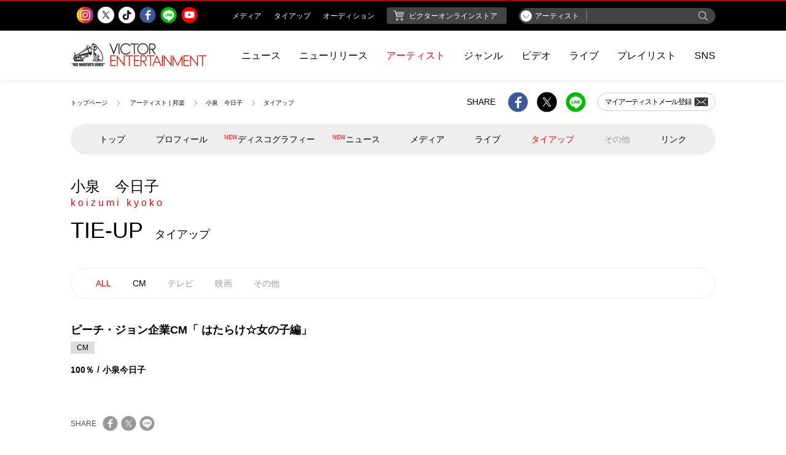

--- FILE ---
content_type: text/html;charset=UTF-8
request_url: https://www.jvcmusic.co.jp/-/Tieup/A000330.html
body_size: 17761
content:
<!doctype html>
<html lang="ja">
<head prefix="og: http://ogp.me/ns# fb: http://ogp.me/ns/fb# article: http://ogp.me/ns/article#">
	
	<!-- Google Tag Manager -->
	
		<script>
			(function(w, d, s, l, i) {
				w[l] = w[l] || [];
				w[l].push({
					'gtm.start' : new Date().getTime(),
					event : 'gtm.js'
				});
				var f = d.getElementsByTagName(s)[0], j = d.createElement(s), dl = l != 'dataLayer' ? '&l='
						+ l
						: '';
				j.async = true;
				j.src = 'https://www.googletagmanager.com/gtm.js?id=' + i + dl;
				f.parentNode.insertBefore(j, f);
			})(window, document, 'script', 'dataLayer', 'GTM-PHVHBSL');
		</script>
	
	<!-- End Google Tag Manager -->

    <!--基本設定-->
    <meta charset="UTF-8">
    <meta http-equiv="X-UA-Compatible" content="IE=edge">
    <script type="text/javascript">if (navigator.userAgent.indexOf('iPhone') > 0 || navigator.userAgent.indexOf('iPod') > 0 || (navigator.userAgent.indexOf('Android') > 0) && (navigator.userAgent.indexOf('Mobile') > 0) || navigator.userAgent.indexOf('Windows Phone') > 0) {      document.write('<meta name="viewport" content="width=device-width, initial-scale=1, viewport-fit=cover">');    }else if(navigator.userAgent.indexOf('iPad') > 0 || navigator.userAgent.indexOf('Android') > 0){      document.write('<meta name="viewport" content="width=1200">');    } else {      document.write('<meta name="viewport" content="width=device-width, initial-scale=1">');    }  </script>
    <!--基本設定 ここまで-->
    <!-- サイト情報 -->
    <title>小泉　今日子 | タイアップ | ビクターエンタテインメント</title>
    <meta name="description" content="ビクターエンタテインメント公式サイト。小泉　今日子のタイアップ情報をご覧いただけます。">
    <meta name="keywords" content="小泉　今日子,コイズミキョウコ">
    <meta name="copyright" content="Copyright (c) Victor Entertainment, Inc. All rights reserved.">
    
    <!-- サイト情報 ここまで -->




    <!-- Open Graph protocol -->
    <meta property="og:locale" content="ja_JP">
    <meta property="og:site_name" content="ビクターエンタテインメント | Victor Entertainment">
    <meta property="og:type" content="article">
    <meta property="og:title" content="小泉　今日子 | タイアップ | ビクターエンタテインメント">
    <meta property="og:description" content="ビクターエンタテインメント公式サイト。小泉　今日子のタイアップ情報をご覧いただけます。">
    <meta property="og:url" content="https://www.jvcmusic.co.jp/-/Tieup/A000330.html">
    <meta property="og:image" content="https://www.jvcmusic.co.jp/img/sns/processed/artists/A000330.jpg?_c=bac6c4b62af4db437ca40ad90a407573">
    
    
    
    
    
    
    
    
    
    <meta property="og:artist_nm" content="小泉　今日子">
    <meta property="og:artist_cd" content="A000330">
    
    
    <!-- /Open Graph protocol -->


    <!-- Twitter Card -->
    
    <meta name="twitter:card" content="summary_large_image">
    <meta name="twitter:site" content="">
    <meta name="twitter:title" content="小泉　今日子 | タイアップ | ビクターエンタテインメント">
    <meta name="twitter:description" content="ビクターエンタテインメント公式サイト。小泉　今日子のタイアップ情報をご覧いただけます。">
    <meta name="twitter:image:src" content="https://www.jvcmusic.co.jp/img/sns/processed/artists/A000330.jpg?_c=bac6c4b62af4db437ca40ad90a407573">
    <!-- /Twitter Card -->


    <!-- 電話番号の自動リンク設定 -->
    <meta name="format-detection" content="telephone=no">
    <!-- 電話番号の自動リンク設定 ここまで -->

    <!-- favicon -->
    <link rel="shortcut icon" type="image/x-icon" href="/favicon.ico">
    <link rel="icon" type="image/png" href="/assets/images/favicon-16x16.png" sizes="16x16">
    <link rel="icon" type="image/png" href="/assets/images/favicon-32x32.png" sizes="32x32">
    <link rel="icon" type="image/png" href="/assets/images/favicon-96x96.png" sizes="96x96">
    <!-- favicon ここまで -->
    <!-- webクリップアイコン: touch iconのタイトル情報 -->
    <meta name="apple-mobile-web-app-title" content="Victor Entertainment">
    <!-- webクリップアイコン: touch iconのタイトル情報 ここまで -->
    <!-- webクリップアイコン: iOS Safari and Chrome -->
    <link rel="apple-touch-icon" sizes="57x57" href="/assets/images/apple-icon-57x57.png">
    <link rel="apple-touch-icon" sizes="60x60" href="/assets/images/apple-icon-60x60.png">
    <link rel="apple-touch-icon" sizes="72x72" href="/assets/images/apple-icon-72x72.png">
    <link rel="apple-touch-icon" sizes="76x76" href="/assets/images/apple-icon-76x76.png">
    <link rel="apple-touch-icon" sizes="114x114" href="/assets/images/apple-icon-114x114.png">
    <link rel="apple-touch-icon" sizes="120x120" href="/assets/images/apple-icon-120x120.png">
    <link rel="apple-touch-icon" sizes="144x144" href="/assets/images/apple-icon-144x144.png">
    <link rel="apple-touch-icon" sizes="152x152" href="/assets/images/apple-icon-152x152.png">
    <link rel="apple-touch-icon" sizes="180x180" href="/assets/images/apple-icon-180x180.png">
    <!-- webクリップアイコン: iOS Safari and Chrome ここまで -->
    <!-- webクリップアイコン: Android標準ブラウザ(一部)-->
    <link rel="icon" type="image/png" href="/assets/images/android-chrome-192x192.png" sizes="192x192">
    <!-- webクリップアイコン: Android標準ブラウザ(一部) ここまで-->

    <!-- CSS: 共通 -->
    
    <link rel="stylesheet" type="text/css" href="/assets/styles/style.css" >
    <!-- CSS: 共通 ここまで-->
    <!-- CSS: ユニーク -->
    <!-- CSS: ユニーク ここまで -->
  </head>
<body class="is-menu-artist" data-hash="#小泉今日子">
  
	<!-- Google Tag Manager (noscript) -->
	
		<noscript>
			<iframe src="https://www.googletagmanager.com/ns.html?id=GTM-PHVHBSL"
				height="0" width="0" style="display: none; visibility: hidden"></iframe>
		</noscript>
	
	<!-- End Google Tag Manager (noscript) -->

  <!-- ヘッダーモジュール -->
  <script type="text/javascript" src="/assets/scripts/header.js"></script>
  <!-- ヘッダーモジュール ここまで -->

  <!-- メインコンテンツ -->
  <main class="l-artist-page l-fixture-page l-border-article jsc-data-feed" data-type="artist" data-category="tieup" data-scroll-fetch="true">
    <div class="l-auxiliary-page">
      <div class="lap-list-breadcrumb">
        <!-- ぱんくずリストモジュール -->
        <ol class="m-list-breadcrumb">
          
          
          
          <li><a href="/">トップページ</a></li>
          <li>
            <a href="/-/Artistlist/">アーティスト | 邦楽</a>
            
            
            
            
            
          </li>
          
          <li><a href="/-/Artist/A000330.html">小泉　今日子</a></li>
          <li>タイアップ</li>
        </ol>
        <!-- ぱんくずリストモジュール: ここまで -->
      </div>
      <div class="lap-list-share">
        <div class="m-share-site">
          <!-- シェアリストモジュール -->
          <span>SHARE</span>
          <ul >
            <li><a href="javascript: void(0);" class="cs-share-facebook cs-share-facebook-sp m-link-img jsc-sns-share-link ve-event-post" data-target="facebook" ve-event-action="A000330/facebook" ve-event-category="SHARE_facebook" artistcd="A000330"></a></li>
            <li><a href="javascript: void(0);" class="cs-share-twitter cs-share-twitter-sp m-link-img jsc-sns-share-link ve-event-post" data-target="twitter" ve-event-action="A000330/twitter" ve-event-category="SHARE_twitter" artistcd="A000330"></a></li>
            <li><a href="javascript: void(0);" class="cs-share-line cs-share-line-sp m-link-img jsc-sns-share-link ve-event-post" data-target="line" ve-event-action="A000330/line" ve-event-category="SHARE_line" artistcd="A000330"></a></li>
          </ul>
          
          <span class="mss-artist-mail">
            <!-- マイアーティストメールボタン -->
            <a href="https://www.jvcmusic.co.jp/-/MyArtist/A000330.html" class="m-btn-myartist"><span>マイアーティスト<br class="m-dn-pc">メール登録</span><span class="cs-icon-mail"></span></a>
            <!-- マイアーティストメールボタン: ここまで -->
          </span>
        </div>
        <!-- シェアリストモジュール: ここまで -->
      </div>
    </div>
    <div class="l-menusort-page">
      <!-- サブメニューモジュール -->
      <ul class="m-menu-artist jsc-menu-artist">
    <li>
      <a href="/-/Artist/A000330.html">トップ</a>
    </li>
    <li>
      <a href="/-/Profile/A000330.html">プロフィール</a>
      
    </li>
    <li>
      <a href="/-/Discographylist/A000330.html">
        <span class="m-label-new-small">NEW</span>ディスコグラフィー
      </a>
    </li>
    <li>
      <a href="/-/News/A000330.html">
        <span class="m-label-new-small">NEW</span>ニュース
      </a>
      
    </li>
    <li>
      <a href="/-/Media/A000330.html">
        メディア
      </a>
      
    </li>
    <li>
      <a href="/-/Live/A000330.html">
        ライブ
      </a>
      
    </li>
    <li class="is-active">
      <a href="/-/Tieup/A000330.html">
        タイアップ
      </a>
      
    </li>
    <li>
      
      <span>その他</span>
    </li>
    <li>
      <a href="/-/Link/A000330.html">リンク</a>
      
    </li>
  </ul>
      <!-- サブメニューモジュール: ここまで -->
    </div>
    <div class="l-header-page">
      <!-- ページ見出し h1 （アーティスト名あり） -->
      <h1 class="m-hed-page">
        <a class="m-hed-page" href="/-/Artist/A000330.html"><span class="mhp-name-artist">小泉　今日子<br><span>koizumi kyoko</span></span></a><br>
        <span class="mhp-title">TIE-UP</span><br class="m-dn-pc">
        <span class="mhp-title-sub">タイアップ</span>
      </h1>
      <!-- ページ見出し h1 （アーティスト名ここまで） -->
    </div>
    <div class="l-menusort-page">
      <!-- ソートモジュール -->
      <ul class="m-menu-sort jsc-df-subcategory">
        <li><a class="is-active" href="javascript: void(0);" data-df-subcategory="-">ALL</a></li>
        <li>
          <a href="javascript: void(0)" data-df-subcategory="cm">CM</a>
          
        </li>
        <li>
          
          <span data-df-subcategory="tv">テレビ</span>
        </li>
        <li>
          
          <span data-df-subcategory="movie">映画</span>
        </li>
        <li>
          
          <span data-df-subcategory="other">その他</span>
        </li>
      </ul>
      <!-- ソートモジュール: ここまで -->
    </div>
    <div class="l-content-page">
      <div class="l-article-tieup jsc-df-list">
        <!-- テンプレート -->
        <!-- タイアップ記事 -->
        <div class="m-article-tieup jsc-df-template is-template">
          <div class="mat-title-wrap">
            <span class="m-label-new" data-df-value="new">NEW</span>
            <span class="mat-title" data-df-value="title"></span>
          </div>
            <div class="mat-label">
              <span class="m-label-category" data-df-value="type"></span>
            </div>
          <div class="mat-listening" data-id="" data-df-value="video">
            <a href="javascript: void(0);" class="jsc-bcplayer-button"><span class="cs-icon-listening-tieup" data-df-value="song-btn"></span>
              <svg viewBox="0 0 30 30" xmlns="http://www.w3.org/2000/svg" data-df-value="song-btn">
                <circle cx="15" cy="15" r="14" stroke-width="1" stroke="#FF0000" fill="none" stroke-dasharray="0 88" class="jsc-bcplayer-seek" style="stroke-dasharray: 0, 88px;"></circle>
              </svg>
              <svg class="m-svg-loader" version="1.1" xmlns="http://www.w3.org/2000/svg" xmlns:xlink="http://www.w3.org/1999/xlink" x="0px" y="0px" width="15px" height="15px" viewBox="0 0 50 50" style="enable-background:new 0 0 50 50;" xml:space="preserve">
                    <path fill="#A0A0A0" d="M43.935,25.145c0-10.318-8.364-18.683-18.683-18.683c-10.318,0-18.683,8.365-18.683,18.683h4.068c0-8.071,6.543-14.615,14.615-14.615c8.072,0,14.615,6.543,14.615,14.615H43.935z"></path>
              </svg>
            </a>
            <a href="" data-df-value="item-url" class="mat-songname"><span data-df-value="song-name"></span></a>
            <span class="mat-space"> / </span>
            <p class="mat-artist"><a href="" data-df-value="artist"></a></p>
          </div>
          <p class="mat-read" data-df-value="text"></p>
          <!-- シェアボタン（記事）モジュール -->
           <div class="m-share-article">
        <span>SHARE</span>
        <ul data-df-value="share">
            <li><a href="javascript: void(0);" class="cs-sharearticle-facebook m-link-img ve-event-post" data-target="facebook" data-url="" ve-event-action="global/facebook" ve-event-category="SHARE_facebook"></a></li>
            <li><a href="javascript: void(0);" class="cs-sharearticle-twitter m-link-img ve-event-post" data-target="twitter" data-url="" ve-event-action="global/twitter" ve-event-category="SHARE_twitter"></a></li>
            <li><a href="javascript: void(0);" class="cs-sharearticle-line m-link-img ve-event-post" data-target="line" data-url="" ve-event-action="global/line" ve-event-category="SHARE_line"></a></li>
        </ul>
    </div>
          <!-- シェアボタン（記事）モジュール: ここまで -->
        </div>
        <!-- タイアップ記事: ここまで -->
        <!-- テンプレート: ここまで -->
      </div>
    </div>
    <div class="jsc-df-loader m-df-loader is-loading">
      <svg class="m-svg-loader" version="1.1" xmlns="http://www.w3.org/2000/svg" xmlns:xlink="http://www.w3.org/1999/xlink" x="0px" y="0px"
       width="40px" height="40px" viewBox="0 0 50 50" style="enable-background:new 0 0 50 50;" xml:space="preserve">
        <path fill="#A0A0A0" d="M43.935,25.145c0-10.318-8.364-18.683-18.683-18.683c-10.318,0-18.683,8.365-18.683,18.683h4.068c0-8.071,6.543-14.615,14.615-14.615c8.072,0,14.615,6.543,14.615,14.615H43.935z">
        </path>
      </svg>
    </div>
  </main>
  <!-- メインコンテンツ ここまで -->

  <!-- シェアリストモジュール -->
  <div class="l-bottomshare-page l-fixture-page">
    <!-- シェアリストモジュール -->
    <div class="m-share-site">
      <span>SHARE</span>
       <ul >
      	    <li><a href="javascript: void(0);" class="cs-share-facebook cs-share-facebook-sp m-link-img jsc-sns-share-link ve-event-post" data-target="facebook" ve-event-action="A000330/facebook" ve-event-category="SHARE_facebook" artistcd="A000330"></a></li>
            <li><a href="javascript: void(0);" class="cs-share-twitter cs-share-twitter-sp m-link-img jsc-sns-share-link ve-event-post" data-target="twitter" ve-event-action="A000330/twitter" ve-event-category="SHARE_twitter" artistcd="A000330"></a></li>
            <li><a href="javascript: void(0);" class="cs-share-line cs-share-line-sp m-link-img jsc-sns-share-link ve-event-post" data-target="line" ve-event-action="A000330/line" ve-event-category="SHARE_line" artistcd="A000330"></a></li>
      </ul>
          <span class="mss-artist-mail">
        <!-- マイアーティストメールボタン -->
        <a href="https://www.jvcmusic.co.jp/-/MyArtist/A000330.html" class="m-btn-myartist"><span>マイアーティスト<br class="m-dn-pc">メール登録</span><span class="cs-icon-mail"></span></a>
        <!-- マイアーティストメールボタン: ここまで -->
      </span>
    </div>
    <!-- シェアリストモジュール: ここまで -->
  </div>
  <!-- シェアリストモジュール: ここまで -->

  
  

  <!-- スクロールトップモジュール -->
  <div class="l-scroll-top">
    <div class="m-scroll-top jsc-scroll-top"></div>
  </div>
  <!-- スクロールトップモジュール: ここまで -->

  <!-- フッターモジュール -->
  
  <script type="text/javascript" src="/assets/scripts/footer.js"></script>
  
  <!-- フッターモジュール ここまで -->

  <!-- モーダルモジュール -->
  <div class="jsc-modal-image-react m-modal-imagereact">
    <div class="mmr-overlay jsc-modal-image-close"></div>
    <div class="mmr-content jsc-modal-height">
      <div class="mmr-btn-close jsc-modal-image-close"></div>
      <div class="mmr-content-inner jsc-modal-content">
      </div>
    </div>
  </div>
  <!-- モーダルモジュール: ここまで -->

  <!-- brightcove用ビデオコンテナ -->
  <div id="jsi-bcplayer-video-container" class="bcplayer-video-container"></div>
  <!-- brightcove用ビデオコンテナ: ここまで -->

<!-- Javascript -->
  <!-- Javascript: Vendor -->
  <script type="text/javascript" src="/assets/vendor/jquery-3.3.1.min.js"></script>
  <script src="//players.brightcove.net/4802324448001/uxJxUyVD9_default/index.min.js"></script>
  <!-- Javascript: Vendor ここまで -->
  <div>
  
  
  
  <!-- Javascript: 共通 -->
  <script type="text/javascript" src="/assets/scripts/main.js"></script>
  <!-- Javascript: 共通ここまで -->
  
  </div>
<!-- Javascript ここまで -->
</body>
</html>


--- FILE ---
content_type: application/javascript
request_url: https://www.jvcmusic.co.jp/assets/scripts/footer.js
body_size: 6299
content:
// footer module
var footer =

      '<footer class="m-footer-site jsc-footer">' +
        '<div class="mfs-content m-dn-sp">' +
          '<p class="mfs-head"><a href="/company/">ビクターエンタテインメントについて</a></p>' +
          '<ul class="mfs-list-link">' +
            '<li><a href="/company/profile.html">会社概要</a></li>' +
            '<li><a href="/company/job.html">採用情報</a></li>' +
            /*'<li><a href="/link/">リンク</a></li>' +*/
            '<li><a href="/privacy/">個人情報保護方針</a></li>' +
            '<li><a href="/help/">ヘルプ（推奨環境）</a></li>' +
            '<li><a href="/attention/">ご利用にあたって（注意事項・免責事項）</a></li>' +
          '</ul>' +
          '<ul class="mfs-list-link">' +
            '<li><a href="/cs/">FAQ・お問い合わせ</a></li>' +
            '<li><a href="/sitemap/">サイトマップ</a></li>' +
            '<li><a href="/info/">重要なお知らせ</a></li>' +
          '</ul>' +
          '<div class="mfs-share-sns">' +
            '<p class="mfs-label">公式SNS</p>' +
            '<ul>' +
              '<li><a href="https://www.instagram.com/victor_entertainment/" target=_blank" class="cs-headfoot-instagram m-link-img"></a></li>' +
              '<li><a href="https://twitter.com/VictorMusic" target=_blank" class="cs-headfoot-twitter m-link-img"></a></li>' +
              '<li><a href="https://www.tiktok.com/@victor_entertainment" target=_blank" class="cs-headfoot-tiktok m-link-img"></a></li>' +
              '<li><a href="http://www.facebook.com/jvcmusic" target=_blank" class="cs-headfoot-facebook m-link-img"></a></li>' +
              '<li><a href="http://timeline.line.me/user/_dRF0sgStjE09Gs_r9X5Wj4yOB-QT0ZwN5n0837M" target=_blank" class="cs-headfoot-line m-link-img"></a></li>' +
              '<li><a href="http://www.youtube.com/user/VictorMusicChannel" target=_blank" class="cs-headfoot-youtube m-link-img"></a></li>' +
            '</ul>' +
          '</div>' +
          '<p class="mfs-note">' +
            'このサイトに掲載されている記事、写真、映像等あらゆる素材の著作権法上の権利は当社が保有し、或いは管理しています。<br>これらの素材をいかなる方法においても無断で複写・転載することは禁じられております。' +
          '</p>' +
          '<div class="mfs-elmark"><span class="cs-icon-elmark"></span><p>このエルマークは、レコード会社・映像製作会社が提供する<br>コンテンツを示す登録商標です。 RIAJ00009010</p></div>' +
          '<small>' +
            '<a href="http://www.jvckenwood.com/" target="_blank" class="mfs-company"><img src="/assets/images/img-footer-text.png" style="width: 126px; height: auto;"></a>' +
            '<p class="mfs-copy">&copy; 1999-' + new Date().getFullYear() + ' Victor Entertainment, Inc. All rights reserved.</p>' +
          '</small>' +
        '</div>' +
        '<div class="m-menu-hamburger m-dn-pc">' +
          '<ul class="mh-nav-sub">' +
            '<li><a href="/-/Media/">メディア</a></li>' +
            '<li><a href="/-/Tieup/">タイアップ</a></li>' +
            '<li><a href="http://www.jvcmusic.co.jp/audition/vma/">オーディション</a></li>' +
          '</ul>' +
          '<div class="mh-share-sns">' +
            '<p>公式SNS</p>' +
            '<ul>' +
              '<li><a href="https://www.instagram.com/victor_entertainment/" target=_blank" class="cs-share-instagram-sp m-link-img"></a></li>' +
              '<li><a href="http://twitter.com/VictorMusic" target=_blank" class="cs-share-twitter-sp m-link-img"></a></li>' +
              '<li><a href="https://www.tiktok.com/@victor_entertainment" target=_blank" class="cs-share-tiktok-sp m-link-img"></a></li>' +
              '<li><a href="http://www.facebook.com/jvcmusic" target=_blank" class="cs-share-facebook-sp m-link-img"></a></li>' +
              '<li><a href="http://timeline.line.me/user/_dRF0sgStjE09Gs_r9X5Wj4yOB-QT0ZwN5n0837M" target=_blank" class="cs-share-line-sp m-link-img"></a></li>' +
              '<li><a href="http://www.youtube.com/user/VictorMusicChannel" target=_blank" class="cs-share-youtube-sp m-link-img"></a></li>' +
            '</ul>' +
          '</div>' +
          '<ul class="mh-nav-sub">' +
            '<li class="is-large"><a href="/company/" target="_blank" class="text-tracking-narrow">ビクターエンタテインメントについて</a></li>' +
            '<li><a href="/company/profile.html">会社概要</a></li>' +
            '<li><a href="/company/job.html">採用情報</a></li>' +
            /*'<li><a href="/link/">リンク</a></li>' +*/
            '<li><a href="/privacy/">個人情報保護方針</a></li>' +
            '<li><a href="/help/">ヘルプ（推奨環境）</a></li>' +
            '<li><a href="/attention/">ご利用にあたって（注意事項・免責事項）</a></li>' +
            '<li><a href="/cs/">FAQ・お問い合わせ</a></li>' +
            '<li><a href="/sitemap/">サイトマップ</a></li>' +
            '<li><a href="/info/">重要なお知らせ</a></li>' +
          '</ul>' +
          '<div class="mh-banner">' +
            '<div class="mh-banner-wrap">' +
            '<span><img src="/assets/images/img-footer-banner1.png" alt="" class="mh-img1"></span>' +
            '<span><img src="/assets/images/img-footer-banner2.png" alt="" class="mh-img2"></span>' +
            '</div>' +
          '</div>' +
          '<div class="mh-read-copyright">' +
            '<p>このサイトに掲載されている記事、写真、映像等あらゆる素材の著作権法上の権利は当社が保有し、或いは管理しています。これらの素材をいかなる方法においても無断で複写・転載することは禁じられております。</p>' +
            '<small>&copy; 1999-' + new Date().getFullYear() + ' Victor Entertainment, Inc. All rights reserved.</small>' +
          '</div>' +
          '<ul class="mh-nav-sub">' +
            '<li class="is-noborder"><a href="http://www.jvckenwood.com/" target="_blank">a JVCKENWOOD Company</a></li>' +
          '</ul>' +
        '</div>' +
      '</footer>';

document.write(footer);